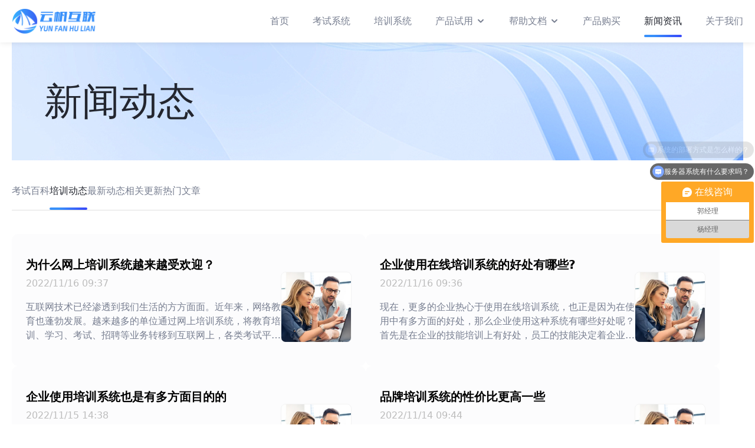

--- FILE ---
content_type: text/html;charset=UTF-8
request_url: https://www.yfhl.net/train/page-14
body_size: 4369
content:
<!DOCTYPE html>
<html lang="zh-CN">
<head>
  <meta charset="UTF-8">
  
	<title>培训系统百科-云帆互联</title>
	<meta name="description" content="培训系统百科频道提供：深度解析考试系统核心功能模块，包括智能题库管理、在线考试监考系统、自动阅卷评分技术、考试数据可视化等关键功能的技术实现与应用场景。">
	<meta name="keywords" content="培训系统百科">

  <meta http-equiv="X-UA-Compatible" content="IE=edge,chrome=1">
  <meta name="viewport" content="width=device-width,initial-scale=1.0, minimum-scale=1.0, maximum-scale=1.0, user-scalable=no" />
  <link rel="shortcut icon" type="image/x-icon" href="/site/favicon.ico">
  <link rel="stylesheet" href="/site/css/reset.css">
  <link rel="stylesheet" href="/site/css/animate.css">
  <link rel="stylesheet" href="/site/fonts/iconfont.css">
  <link rel="stylesheet" href="/site/css/common.css">
  <link rel="stylesheet" href="/site/css/style.css">
  <!--[if lt IE 9]>
  <script src="https://oss.maxcdn.com/libs/html5shiv/3.7.0/html5shiv.js"></script>
  <script src="https://oss.maxcdn.com/libs/respond.js/1.3.0/respond.min.js"></script>
  <![endif]-->
  <script>
    var _hmt = _hmt || [];
    (function() {
      var hm = document.createElement("script");
      hm.src = "https://hm.baidu.com/hm.js?2df810748966a1ad3bc6d10f302efa6c";
      var s = document.getElementsByTagName("script")[0];
      s.parentNode.insertBefore(hm, s);
    })();
  </script>
</head>
<body>

<!-- 头部 -->
<div>
	<!-- 头部信息 -->
	<div>
<!-- header -->
<div class="header">
  <div class="container">
    <a href="/" class="header_logo">
      <img src="/site/img/logo.png" alt="云帆考试系统">
    </a>

    <div id="menu" class="header_menu">
      <ul class="header_menu_content">
        <li class="item">
          <a href="/" class="title">首页</a>
        </li>

        <li class="item">
          <a href="/exam.html" class="title">考试系统</a>
        </li>

        <li class="item">
          <a href="/train.html" class="title">培训系统</a>
        </li>

        <li class="item">
          <a href="javascript:void(0)" class="title">产品试用<i class="iconfont icon-dropdown hidden-xs"></i></a>
          <ul class="sub">
            <li class="sub_item"><a class="sub_title" href="https://exam.yfhl.net/">企业版试用</a></li>
            <li class="sub_item"><a class="sub_title" href="https://school.yfhl.net/">高校版试用</a></li>
          </ul>
        </li>

        <li class="item">
          <a href="javascript:void(0)" class="title">帮助文档<i class="iconfont icon-dropdown hidden-xs"></i></a>
          <ul class="sub">
            <li class="sub_item"><a class="sub_title" href="https://onlinedoc.yfhl.net/@yfhl-exam/gongnengjieshao.html">用户手册</a></li>
            <li class="sub_item"><a class="sub_title" href="/docs/deploy/basic.html">部署文档</a></li>
            <li class="sub_item"><a class="sub_title" href="/update/">更新日志</a></li>
            <li class="sub_item"><a class="sub_title" href="/docs/dev/java.html">开发文档</a></li>
            <li class="sub_item"><a class="sub_title" href="https://exam-api.yfhl.net/doc.html">接口文档</a></li>
          </ul>
        </li>

        <li class="item">
          <a href="/buy.html" class="title">产品购买</a>
        </li>

        <li class="item active">
          <a href="/news.html" class="title">新闻资讯</a>
        </li>

        <li class="item">
          <a href="/contactus.html" class="title">关于我们</a>
        </li>
      </ul>
    </div>
  </div>

  <a href="#menu" class="btn-menu btn-expand-toggle visible-xs">
    <span></span>
    <span></span>
    <span></span>
  </a>
</div>
<!-- header end -->
</div>
</div>

<!-- 通用脚本 -->
<script src="/site/js/libs/jquery-1.12.4.min.js"></script>
<script src="/site/js/plugins/wow/wow.min.js"></script>
<script src="/site/js/plugins/mmenu/jquery.mmenu.js"></script>
<link rel="stylesheet" href="/site/js/plugins/mmenu/jquery.mmenu.css">
<script src="/site/js/main.js"></script>

<!-- 网页内容 -->
<div>


	<!-- banner -->
	<div class="container" style="background-image: url(/site/img/banner/news.jpg);">
		<div class="banner">
			<div class="banner_title">新闻动态</div>
		</div>
	</div>

	<!-- main -->
	<div class="main">
		<div class="main-section container">
			<!-- tabs -->
			<div class="tabs tabs-primary wow fadeInUp">
				<a href="/exam/" class="item"><h3>考试百科</h3></a>
				<a href="/train/" class="item active"><h3>培训动态</h3></a>
				<a href="/news/" class="item"><h3>最新动态</h3></a>
				<a href="/update/" class="item"><h3>相关更新</h3></a>
				<a href="/tech/" class="item"><h3>热门文章</h3></a>
			</div>

			<div class="list-card" id="newsList">
				<a  href="/train/724.html"  class="item wow fadeInUp">
					<div class="left">
						<h3 class="title">为什么网上培训系统越来越受欢迎？</h3>
						<div class="info">2022/11/16 09:37</div>
						<div class="summary">互联网技术已经渗透到我们生活的方方面面。近年来，网络教育也蓬勃发展。越来越多的单位通过网上培训系统，将教育培训、学习、考试、招聘等业务转移到互联网上，各类考试平台如雨后春笋般涌现。今天，我们就来聊聊为...</div>
					</div>
					<div class="thumbnail">
						<img class="content" src="/site/img/news3.png" alt="为什么网上培训系统越来越受欢迎？"/>
						
					</div>
				</a><a  href="/train/723.html"  class="item wow fadeInUp">
					<div class="left">
						<h3 class="title">企业使用在线培训系统的好处有哪些?</h3>
						<div class="info">2022/11/16 09:36</div>
						<div class="summary">现在，更多的企业热心于使用在线培训系统，也正是因为在使用中有多方面的好处，那么企业使用这种系统有哪些好处呢？首先是在企业的技能培训上有好处，员工的技能决定着企业的发展，而这种系统也就能更好地做到这一点...</div>
					</div>
					<div class="thumbnail">
						<img class="content" src="/site/img/news3.png" alt="企业使用在线培训系统的好处有哪些?"/>
						
					</div>
				</a><a  href="/train/722.html"  class="item wow fadeInUp">
					<div class="left">
						<h3 class="title">企业使用培训系统也是有多方面目的的</h3>
						<div class="info">2022/11/15 14:38</div>
						<div class="summary">　　现在有很多企业都热心于使用培训系统，也是有多方面目的的。首先，就是企业使用这种系统之时，能让员工的工作技能有很大提高，只有一个企业的员工有更好的工作技能，才会有更好的企业运转，当然，之前很多企业也...</div>
					</div>
					<div class="thumbnail">
						<img class="content" src="/site/img/news3.png" alt="企业使用培训系统也是有多方面目的的"/>
						
					</div>
				</a><a  href="/train/719.html"  class="item wow fadeInUp">
					<div class="left">
						<h3 class="title">品牌培训系统的性价比更高一些</h3>
						<div class="info">2022/11/14 09:44</div>
						<div class="summary">在整个培训系统的行业之中，也是有品牌和非品牌的，相比之下，还是品牌的性价比更高一些，虽然品牌的服务价格高，但是服务价值也更高一些。其实，这种系统的服务重要的也就在于智能化，在于ai的应用，非品牌的就会...</div>
					</div>
					<div class="thumbnail">
						<img class="content" src="/site/img/news3.png" alt="品牌培训系统的性价比更高一些"/>
						
					</div>
				</a><a  href="/train/718.html"  class="item wow fadeInUp">
					<div class="left">
						<h3 class="title">培训系统相比传统的培训方式有什么不同呢?</h3>
						<div class="info">2022/11/14 09:43</div>
						<div class="summary">一个成功的企业背后都会拥有一个优秀的员工团队，那么企业员工的综合素养自然而然成为了企业的核心竞争力和软实力。为了提高企业员工的综合素养，企业必需要定期组织员工参与培训，而培训系统的应用正是为适应企业的...</div>
					</div>
					<div class="thumbnail">
						<img class="content" src="/site/img/news3.png" alt="培训系统相比传统的培训方式有什么不同呢?"/>
						
					</div>
				</a><a  href="/train/715.html"  class="item wow fadeInUp">
					<div class="left">
						<h3 class="title">学习平台需要老师们怎么选择？</h3>
						<div class="info">2022/11/12 10:52</div>
						<div class="summary">现如今网校越来越多，大多数的学员都会精挑细选，因为是网校，所以老师根本不可能近距离与学员沟通。在这个过程当中，老师们需要想办法拉近彼此的距离，同时还要利用专业的学习平台帮助学生掌握相关知识。作为老师，...</div>
					</div>
					<div class="thumbnail">
						<img class="content" src="/site/img/news3.png" alt="学习平台需要老师们怎么选择？"/>
						
					</div>
				</a><a  href="/train/714.html"  class="item wow fadeInUp">
					<div class="left">
						<h3 class="title">在线培训系统的特点与应用优势</h3>
						<div class="info">2022/11/12 10:52</div>
						<div class="summary">在员工培训的方面，无论是企业还是学校都想节约成本，收获更多的成果，因此他们在培训的时候会去寻找更加便利的方式来进行。而在线培训系统正是为了适应企业的这种需求才产生的，在线培训系统的应用简化了培训的方式...</div>
					</div>
					<div class="thumbnail">
						<img class="content" src="/site/img/news3.png" alt="在线培训系统的特点与应用优势"/>
						
					</div>
				</a><a  href="/train/713.html"  class="item wow fadeInUp">
					<div class="left">
						<h3 class="title">在线培训系统还是大型服务商有优势</h3>
						<div class="info">2022/11/11 17:20</div>
						<div class="summary">　对于在线培训系统来说，网上也是有很多的，用户在选择时首先就要对规模性进行对比，之所以这样说，是因为大型服务商在服务中更有优势，首先是在它的服务中，大型服务商有服务中的专业性，必然要说明一点，这种服务...</div>
					</div>
					<div class="thumbnail">
						<img class="content" src="/site/img/news3.png" alt="在线培训系统还是大型服务商有优势"/>
						
					</div>
				</a><a  href="/train/709.html"  class="item wow fadeInUp">
					<div class="left">
						<h3 class="title">在线培训系统需要多方面的成熟性</h3>
						<div class="info">2022/11/10 17:33</div>
						<div class="summary">　其实在在线培训系统的服务中，它的服务质量是受到系统成熟性影响的。比如说资料系统的成熟性，因为在企业使用这种系统之时，是由系统来提供资料的，如果是一个系统在资料上没有成熟性，就会对整个培训质量有所影响...</div>
					</div>
					<div class="thumbnail">
						<img class="content" src="/site/img/news3.png" alt="在线培训系统需要多方面的成熟性"/>
						
					</div>
				</a><a  href="/train/708.html"  class="item wow fadeInUp">
					<div class="left">
						<h3 class="title">在线培训系统是怎样增强培训效果的</h3>
						<div class="info">2022/11/10 17:33</div>
						<div class="summary">　之所以很多企业都在线培训系统，一个最大的原因是它能更大程度上提高员工的培训效果，那么它是怎样提升培训效果的呢？首先是在培训中，有更好的环境，不得不说，对于企业的培训来说，环境也是很重要的，有很多线下...</div>
					</div>
					<div class="thumbnail">
						<img class="content" src="/site/img/news3.png" alt="在线培训系统是怎样增强培训效果的"/>
						
					</div>
				</a>
			</div>

			<div class="text-center wow fadeInUp">

				<div class="pagination">

					<a class="btn btn-info" href="/train/page-13">«</a>
					<a class="btn btn-info" href="/train/page-13">...</a>
					
						<a class="btn btn-info  active" href="/train/page-14">14</a>
					
						<a class="btn btn-info " href="/train/page-15">15</a>
					
						<a class="btn btn-info " href="/train/page-16">16</a>
					
						<a class="btn btn-info " href="/train/page-17">17</a>
					
						<a class="btn btn-info " href="/train/page-18">18</a>
					
						<a class="btn btn-info " href="/train/page-19">19</a>
					
					<a class="btn btn-info" href="/train/page-20">...</a>
					
						<a class="btn btn-info" href="/train/page-15">»</a>
					
				</div>

			</div>
		</div>
	</div>

</div>

<!-- 底部信息 -->
<div>
	<div>


<!-- footer -->
<div class="footer wow fadeInup">
  <div class="container">
    <div class="footer_top">
      <div class="footer_logo hidden-xs">
        <img src="/site/img/logo-black.png" alt="云帆互联">
      </div>

      <ul class="footer_nav">
        <li class="item hidden-xs">
          <a href="javascript:void(0)" class="title">
            <h3 class="strong">产品演示</h3>
          </a>
          <ul class="sub">
            <li><a href="https://exam.yfhl.net" ref="nofollow" target="_blank">考试系统企业版</a></li>
            <li><a href="https://school.yfhl.net" ref="nofollow" target="_blank">考试系统高校版</a></li>
            <li><a href="https://ns.yfhl.net" ref="nofollow" target="_blank">学习系统网校版</a></li>
          </ul>
        </li>
        <li class="item hidden-xs">
          <a href="javascript:void(0)" class="title">
            <h3 class="strong">新闻资讯</h3>
          </a>
          <ul class="sub">
            <li><a href="/exam" target="_blank">考试百科</a></li>
            <li><a href="/train" target="_blank">培训百科</a></li>
            <li><a href="/update" target="_blank">产品更新</a></li>
            <li><a href="/news" target="_blank">新闻动态</a></li>
          </ul>
        </li>
        <li class="item hidden-xs">
          <a href="javascript:void(0)" class="title">
            <h3 class="strong">关于我们</h3>
          </a>
          <ul class="sub">
            <li><a href="/contactus.html" target="_blank">联系我们</a></li>
            <li><a href="/aboutus.html" target="_blank">公司简介</a></li>
            <li><a href="/honor.html" target="_blank">公司资质</a></li>
            <li><a href="/legal_state.html" target="_blank">法律申明</a></li>
          </ul>
        </li>
        <li class="item">
          <a href="javascript:void(0)" class="title hidden-xs">
            <h3 class="strong">联系我们</h3>
          </a>
          <ul class="sub">
            <li>
              <p>电话：<a href="tel:18710213152">18710213152（杨）</a> <a href="tel:18603038204">18603038204（郭）</a></p>
              <p>邮箱：<a href="mailto:626264481@qq.com">626264481@qq.com</a></p>
            </li>
            <li>
              <p>地址: </p>
              <p>(北京)北京市朝阳区十里堡路1号未来时大厦4层</p>
              <p>(天津)天津市西青区海泰创新六路2号（华鼎新区1号）1号楼311室</p>
            </li>
          </ul>
        </li>
      </ul>

      <div class="footer_wechat_code">
        <div class="item">
          <img src="/site/img/h51.png" alt="云帆考试系统H5版本试用">
        </div>
        <div class="item">
          <img src="/site/img/mp1.jpg" alt="云帆考试系统小程序试用">
        </div>
      </div>
    </div>
  </div>

  

  <div class="footer_copyright">
    <div class="container">
      &copy;2016 - 2026 北京云帆互联科技有限公司&nbsp;<a href="https://beian.miit.gov.cn/" target="_blank">京ICP备16032469号-6</a>
    </div>
  </div>
</div>
</div>
</div>

</body>
</html>

--- FILE ---
content_type: text/css
request_url: https://www.yfhl.net/site/fonts/iconfont.css
body_size: -16
content:
@font-face {
  font-family: "iconfont"; /* Project id 4479108 */
  src: url('iconfont.eot?t=1711880685795'); /* IE9 */
  src: url('iconfont.eot?t=1711880685795#iefix') format('embedded-opentype'), /* IE6-IE8 */
       url('iconfont.woff2?t=1711880685795') format('woff2'),
       url('iconfont.woff?t=1711880685795') format('woff'),
       url('iconfont.ttf?t=1711880685795') format('truetype'),
       url('iconfont.svg?t=1711880685795#iconfont') format('svg');
}

.iconfont {
  font-family: "iconfont" !important;
  font-size: 16px;
  font-style: normal;
  -webkit-font-smoothing: antialiased;
  -moz-osx-font-smoothing: grayscale;
}

.icon-view:before {
  content: "\e6bd";
}

.icon-share:before {
  content: "\e72f";
}

.icon-zan:before {
  content: "\e61f";
}

.icon-duigou:before {
  content: "\e640";
}

.icon-email:before {
  content: "\e625";
}

.icon-tel:before {
  content: "\e61d";
}

.icon-dropdown:before {
  content: "\e621";
}

.icon-jiantou:before {
  content: "\e622";
}



--- FILE ---
content_type: text/javascript; charset=utf-8
request_url: https://goutong.baidu.com/site/44/2df810748966a1ad3bc6d10f302efa6c/b.js?siteId=13209506
body_size: 8081
content:
!function(){"use strict";!function(){var e={styleConfig:{"styleVersion":"1","inviteBox":{"btnBgColor":"#6696FF","startPage":1,"isShowText":1,"skinType":1,"buttonType":1,"autoInvite":0,"stayTime":6,"closeTime":20,"toChatTime":5,"inviteWinPos":0,"welcome":"您好，请问您是需要培训考试系统吗？有什么可以帮到您的呢？","autoChat":0,"btnBgColorType":0,"height":175,"skinIndex":0,"customerStyle":{"acceptFontColor":"#000000","backImg":"","acceptBgColor":"#fecb2e","inviteBackImg":"https://aff-im.bj.bcebos.com/r/image/invite-back-img.png","horizontalPosition":"left","confirmBtnText":"在线咨询","portraitPosition":"top","marginTop":0,"buttonPosition":"center","marginLeft":0},"defaultStyle":1,"likeCrm":0,"skinName":"默认皮肤","autoHide":0,"reInvite":1,"sendButton":{"bgColor":"#bfecff","fontColor":"#1980df"},"inviteHeadImg":"https://su.bcebos.com/v1/biz-crm-aff-im/biz-crm-aff-im/generic/system/style/images/58921ecfd88b46fcab1450edaf2b9f42.png?authorization=bce-auth-v1%2F0a3fcab923c6474ea5dc6cb9d1fd53b9%2F2024-01-05T07%3A56%3A12Z%2F-1%2F%2F3e74d2e2c78718138713b5cf3eda7b7402c584d6fa40c58b99f16737551ce106","license":"000","fontPosition":"center","width":400,"isCustomerStyle":0,"position":"middle","inviteInterval":30,"inviteWinType":0,"tradeId":0,"fontColor":"#333333"},"aiSupportQuestion":false,"webimConfig":{"isShowIntelWelLan":0,"skinIndex":0,"autoDuration":1,"customerColor":"#9861E6","themeType":0,"license":"000","isOpenAutoDirectCom":0,"generalRecommend":1,"isShowCloseBtn":1,"skinType":1,"width":452,"isOpenKeepCom":1,"autoPopupMsg":0,"position":"right-bottom","needVerifyCode":0,"height":471,"waitVisitStayTime":6,"searchTermRecommend":1},"noteBoard":{"btnBgColor":"#6696FF","skinIndex":0,"webim":{"webimOnline":1,"webimOffline":1},"displayCompany":1,"skinName":"默认皮肤","cpyInfo":"感谢您的关注，当前客服人员不在线，请填写一下您的信息，我们会尽快和您联系。","displayLxb":1,"formText":"感谢您的关注，当前客服人员不在线，请填写一下您的信息，我们会尽快和您联系。","skinType":1,"form":{"formOffline":1,"formOnlineAuto":0},"position":"left-bottom","itemsExt":[],"items":[{"name":"content","required":1,"isShow":1},{"name":"visitorName","required":1,"isShow":1},{"name":"visitorPhone","required":1,"isShow":1}],"cpyTel":"","needVerifyCode":0,"btnBgColorType":0,"board":{"boardOffline":1,"boardOnline":0}},"blackWhiteList":{"type":-1,"siteBlackWhiteList":[]},"isWebim":1,"pageId":0,"seekIcon":{"barrageIconColor":"#6696FF","iconHeight":46,"barrageIssue":["可以介绍下你们的产品么","你们是怎么收费的呢","现在有优惠活动吗"],"displayLxb":1,"portraitPosition":"top","skinType":1,"isFixedPosition":1,"iconType":1,"pcGroupiconColor":"#ffa826","horizontalPosition":"left","height":52,"customerStyle":{"backImg":""},"skinIndex":5,"iconWidth":140,"likeCrm":0,"skinName":"默认皮肤","groups":[{"groupName":"郭经理","groupId":955645,"isSelected":true},{"groupName":"杨经理","groupId":955646,"isSelected":false}],"barrageColor":0,"barragePos":1,"marginLeft":0,"pcGroupiconColorType":0,"autoConsult":1,"isOpenAutoDirectCom":0,"barrageSwitch":true,"isCustomerStyle":0,"width":144,"hotIssues":[{"question":"可以介绍下你们的产品么？","answer":"1.我们的产品分为四个版本（基础版、标准版、专业版、旗舰版），\n基础版是pc运行版，标准版是pc+手机端端运行版，专业版是pc源码版，旗舰版是pc+手机端源码版。\n <div>2.产品端主要功能是培训计划，课程学习，在线考试，知识竞赛，积分商城，问卷调查，活动报名，证书颁发\n </div><div>3.系统是前后端分离架构，后端为SpringBoot3.2，前端为Vue2.0，小程序/移动端为UNIAPP。\n </div>","id":"hotIssues:100000001"},{"question":"系统的部署方式是怎么样的？","answer":"私有化部署，部署到客户的服务器，一次性付费购买，永久使用。","id":"hotIssues:100000002"},{"question":"服务器系统有什么要求吗？","answer":"Windows、Linux都可以，服务器一般能安装部署需要用到的Jdk，Mysql，Redis，Nginx，Liboffice等都没有问题。建议使用Linux系统。","id":"hotIssues:100000003"}],"groupStyle":{"bgColor":"#ffffff","buttonColor":"#d6f3ff","fontColor":"#008edf"},"pcGroupiconType":1,"position":"right-center","barrageIconColorType":0,"groupWidth":157,"marginTop":0},"digitalHumanSetting":{"perid":"5135","gender":1,"demo":{"image":"https://aff-im.cdn.bcebos.com/onlineEnv/r/image/digitalman/digital-man-demo-webim.png"},"headImage":"https://aff-im.cdn.bcebos.com/onlineEnv/r/image/digitalman/digital-man-demo.png","name":"阳光暖男","audition":"https://aff-im.cdn.bcebos.com/onlineEnv/r/audio/digitalman/man.mp3","comment":"以阳光温暖的形象来接待访客，让用户感受到温暖和关怀；","data":{"welcome":{"gif":"https://aff-im.cdn.bcebos.com/onlineEnv/r/image/digitalman/digital-man-welcome.gif"},"contact":{"gif":"https://aff-im.cdn.bcebos.com/onlineEnv/r/image/digitalman/digital-man-contact.gif"},"warmLanguage":{"gif":""},"other":{"gif":""}}}},siteConfig:{"eid":"25503825","queuing":"<p><span style=\"font-size: 14px;\">云帆在线培训系统，专注提升培训考试管理体验，提供在线考试、企业内部培训考试、企业培训、刷题训练、证书管理、课程直播等相关服务，轻松助力各行各业组织每场培训考试。</span></p><p><span style=\"font-size: 14px;\">支持电脑网页端、手机APP、H5页面、微信小程序等多端刷题考试，方便在线随时随地学习。</span></p><p><span style=\"font-size: 14px;\">您稍等，在线客服马上接通。</span></p>","isOpenOfflineChat":1,"authToken":"bridge","isWebim":1,"imVersion":"im_server","platform":0,"isGray":"false","vstProto":1,"bcpAiAgentEnable":"0","webimConfig":{"isShowIntelWelLan":0,"skinIndex":0,"autoDuration":1,"customerColor":"#9861E6","themeType":0,"license":"000","isOpenAutoDirectCom":0,"generalRecommend":1,"isShowCloseBtn":1,"skinType":1,"width":452,"isOpenKeepCom":1,"autoPopupMsg":0,"position":"right-bottom","needVerifyCode":0,"height":471,"waitVisitStayTime":6,"searchTermRecommend":1},"isOpenRobot":0,"startTime":1768547071010,"authType":4,"prologue":"<font>您好，近期是有使用在线培训/考试/题库系统的需求吗，有什么可以帮到您的呢？</font><p><br></p><p><font>关于云帆学习考试系统：&nbsp;</font></p><p><span style=\"font-size: 14px;\">版本：基础版、标准版、专业版、旗舰版。&nbsp;</span></p><p><font>在线体验：<a href=\"https://exam.yfhl.net/\">系统体验</a></font></p><p><font>在线文档：<a href=\"https://docs.yfhl.net/deploy/basic.html\" id=\"curr-1704438590635\" style=\"display: inline;\">部署手册</a>、<a href=\"https://docs.yfhl.net/dev/java.html\">开发文档</a>、<a href=\"https://exam-api.yfhl.net/doc.html#/home\">接口文档</a>、<a href=\"https://www.kancloud.cn/dora134/exam_yfhl/2969403\"></a><a href=\"https://onlinedoc.yfhl.net/@yfhl-exam/gongnengjieshao.html\" id=\"curr-1701327665363\" style=\"display: inline;\">用户手册</a>、<a href=\"https://g1rwbqerov.k.topthink.com/@yfhl-exam/gengxinjilu.html\">更新记录</a></font></p>","isPreonline":0,"isOpenSmartReply":1,"isCsOnline":1,"siteToken":"2df810748966a1ad3bc6d10f302efa6c","userId":"25503825","route":"1","csrfToken":"499308b701c94f5da8d1db1e8639fb96","ymgWhitelist":true,"likeVersion":"generic","newWebIm":1,"siteId":"13209506","online":"true","bid":"","webRoot":"https://affimvip.baidu.com/cps5/","isSmallFlow":0,"userCommonSwitch":{"isOpenTelCall":false,"isOpenCallDialog":false,"isOpenStateOfRead":true,"isOpenVisitorLeavingClue":true,"isOpenVoiceMsg":true,"isOpenVoiceCom":true}}};Object.freeze(e),window.affImConfig=e;var i=document.createElement("script"); i.src="https://aff-im.cdn.bcebos.com/onlineEnv/imsdk/1735891798/affim.js",i.setAttribute("charset","UTF-8");var o=document.getElementsByTagName("head")[0]||document.body;o.insertBefore(i,o.firstElement||null)}()}();